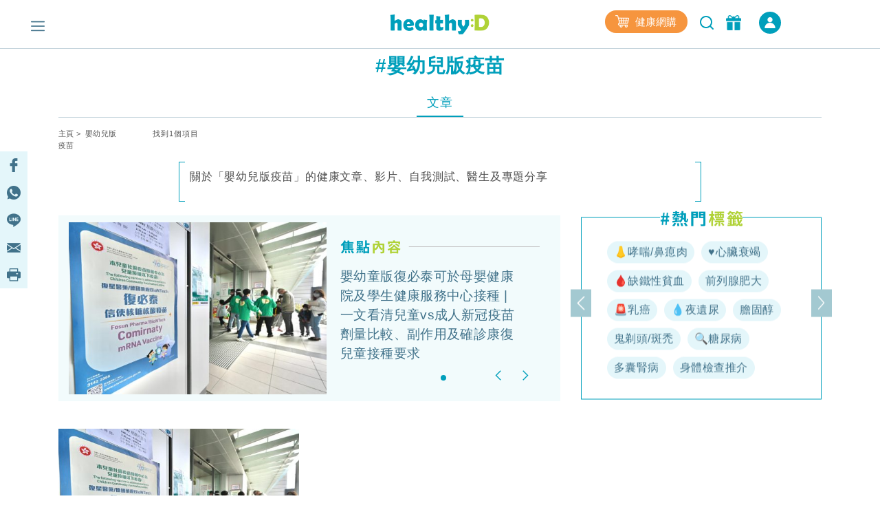

--- FILE ---
content_type: text/html; charset=UTF-8
request_url: https://www.healthyd.com/tag/%E5%AC%B0%E5%B9%BC%E5%85%92%E7%89%88%E7%96%AB%E8%8B%97/article
body_size: 16018
content:
<!DOCTYPE html>
<html xmlns="http://www.w3.org/1999/xhtml" lang="zh">
<head>
	<meta http-equiv="content-type" content="text/html; charset=utf-8" />
	<meta name="viewport" content="width=device-width, initial-scale=1, user-scalable=yes">
	<title>嬰幼兒版疫苗 - 標籤 | healthyD.com</title>
	<meta name="description" content="關於「嬰幼兒版疫苗」的健康文章、影片、自我測試、醫生及專題分享" />
	<meta name="keywords" content="運動,食譜,健康,心臟病,心血管疾病,傳染病,慢性病,婦科疾病,抑鬱症,疾病,免疫力,體重管理,精神疾病,營養,醫療新聞,疾病預防,保健養生,情緒健康,醫生,專科,中醫,營養飲食,輔助治療" />
	<meta name="csrf-token" content="bQBwzUL9bXhUp1JgOQrV8ad9sBaiK3IrCYDOISXT" />

	<meta name="author" content="healthyD, support@healthyd.com" />
	<meta name="publisher" content="healthyD" />

	<meta http-equiv="content-language" content="zh-CHT" />
	<meta http-equiv="X-UA-Compatible" content="IE=9" />

	<meta property="og:title" content="嬰幼兒版疫苗 - 標籤 | healthyD.com" />
	<meta property="og:description" content="關於「嬰幼兒版疫苗」的健康文章、影片、自我測試、醫生及專題分享" />
	<meta property="og:site_name" content="healthyD" />
	<meta property="og:image" content="https://www.healthyd.com/assets/images/common/fb_no-img_logo.jpg" />
	<meta property="og:type" content="website" />
	<meta property="og:url" content="https://www.healthyd.com/tag/%E5%AC%B0%E5%B9%BC%E5%85%92%E7%89%88%E7%96%AB%E8%8B%97/article" />
	<meta property="og:locale" content="zh_HK" />

	<meta name="twitter:card" content="summary_large_image" />
	<meta name="twitter:title" content="嬰幼兒版疫苗 - 標籤 | healthyD.com" />
	<meta name="twitter:description" content="關於「嬰幼兒版疫苗」的健康文章、影片、自我測試、醫生及專題分享" />
	<meta name="twitter:url" content="https://www.healthyd.com/tag/%E5%AC%B0%E5%B9%BC%E5%85%92%E7%89%88%E7%96%AB%E8%8B%97/article" />
	<meta name="twitter:site" content="@Healthy_D" />
	<meta name="twitter:image" content="https://www.healthyd.com/assets/images/common/fb_no-img_logo.jpg" />
	<meta name="twitter:creator" content="@Healthy_D" />

	
		 <meta property="fb:pages" content="149219128466319" /> 
								
	<link rel="shortcut icon" href="/favicon.ico" />

	<link rel="canonical" href="https://www.healthyd.com/tag/%E5%AC%B0%E5%B9%BC%E5%85%92%E7%89%88%E7%96%AB%E8%8B%97/article" />
	<link rel="apple-touch-icon" sizes="114x114" href="https://www.healthyd.com/assets/images/common/editor.png"/>
	<link rel="apple-touch-icon" sizes="72x72" href="https://www.healthyd.com/assets/images/common/editor.png" />
	<meta name="theme-color" content="#009FBC">
	<link rel="manifest" href="/manifest.json" />
	<style>
		.innerpage_article_content table { width: 100%; }
		.innerpage_article_content img { max-width: 100%; }
	</style>

	<!-- covered css -->
	<link rel="preload" as="style" onload="this.onload=null;this.rel='stylesheet'"
		href="/assets/css/general/covered.css" >

	
	
					<link rel="stylesheet" href="https://www.healthyd.com/assets/css/common/bootstrap.min.css?ts=1769774948?ts=1769774948" media="print" onload="this.media='all'">
				<noscript><link rel="stylesheet" href="https://www.healthyd.com/assets/css/common/bootstrap.min.css?ts=1769774948"></noscript>
								<link rel="stylesheet" href="https://www.healthyd.com/assets/css/general/style.css?ts=1769774948?ts=1769774948" media="print" onload="this.media='all'">
				<noscript><link rel="stylesheet" href="https://www.healthyd.com/assets/css/general/style.css?ts=1769774948"></noscript>
								<link rel="stylesheet" href="https://www.healthyd.com/assets/css/common/common.css?ts=1769774948?ts=1769774948" media="print" onload="this.media='all'">
				<noscript><link rel="stylesheet" href="https://www.healthyd.com/assets/css/common/common.css?ts=1769774948"></noscript>
								<link rel="stylesheet" href="https://www.healthyd.com/assets/css/common/tv.css?ts=1769774948?ts=1769774948" media="print" onload="this.media='all'">
				<noscript><link rel="stylesheet" href="https://www.healthyd.com/assets/css/common/tv.css?ts=1769774948"></noscript>
								<link rel="stylesheet" href="https://www.healthyd.com/assets/css/common/quiz.css?ts=1769774948?ts=1769774948" media="print" onload="this.media='all'">
				<noscript><link rel="stylesheet" href="https://www.healthyd.com/assets/css/common/quiz.css?ts=1769774948"></noscript>
								<link rel="stylesheet" href="https://www.healthyd.com/assets/css/common/custom_page.css?ts=1769774948?ts=1769774948" media="print" onload="this.media='all'">
				<noscript><link rel="stylesheet" href="https://www.healthyd.com/assets/css/common/custom_page.css?ts=1769774948"></noscript>
								<link rel="stylesheet" href="https://www.healthyd.com/assets/css/common/login.css?ts=1769774948?ts=1769774948" media="print" onload="this.media='all'">
				<noscript><link rel="stylesheet" href="https://www.healthyd.com/assets/css/common/login.css?ts=1769774948"></noscript>
								<link rel="stylesheet" href="https://www.healthyd.com/assets/css/common/slick.css?ts=1769774948?ts=1769774948" media="print" onload="this.media='all'">
				<noscript><link rel="stylesheet" href="https://www.healthyd.com/assets/css/common/slick.css?ts=1769774948"></noscript>
								<link rel="stylesheet" href="https://www.healthyd.com/assets/css/common/slick-theme.css?ts=1769774948?ts=1769774948" media="print" onload="this.media='all'">
				<noscript><link rel="stylesheet" href="https://www.healthyd.com/assets/css/common/slick-theme.css?ts=1769774948"></noscript>
								<link rel="stylesheet" href="https://www.healthyd.com/assets/css/general/lightslider.css?ts=1769774948?ts=1769774948" media="print" onload="this.media='all'">
				<noscript><link rel="stylesheet" href="https://www.healthyd.com/assets/css/general/lightslider.css?ts=1769774948"></noscript>
								<link rel="stylesheet" href="https://www.healthyd.com/assets/css/general/owl.carousel.min.css?ts=1769774948?ts=1769774948" media="print" onload="this.media='all'">
				<noscript><link rel="stylesheet" href="https://www.healthyd.com/assets/css/general/owl.carousel.min.css?ts=1769774948"></noscript>
								<link rel="stylesheet" href="https://www.healthyd.com/assets/css/general/owl.theme.default.min.css?ts=1769774948?ts=1769774948" media="print" onload="this.media='all'">
				<noscript><link rel="stylesheet" href="https://www.healthyd.com/assets/css/general/owl.theme.default.min.css?ts=1769774948"></noscript>
								<link rel="stylesheet" href="https://www.healthyd.com/assets/css/general/article_recommend.css?ts=.1769774948?ts=1769774948" media="print" onload="this.media='all'">
				<noscript><link rel="stylesheet" href="https://www.healthyd.com/assets/css/general/article_recommend.css?ts=.1769774948"></noscript>
							<link rel="stylesheet" href="https://cdnjs.cloudflare.com/ajax/libs/font-awesome/5.15.4/css/all.min.css" media="print" onload="this.media='all'">
				<link rel="preload" as="script" href="https://www.googletagmanager.com/gtag/js?id=GTM-KK2JL56">
	<link rel="preconnect" href="https://www.googletagmanager.com/" >
	<link rel="preconnect" href="https://www.clarity.ms/" >
	<link rel="preconnect" href="https://www.facebook.net/" >
	<link rel="dns-prefetch" href="https://www.googletagmanager.com/" >
	<link rel="dns-prefetch" href="https://www.clarity.ms/" >
	<link rel="dns-prefetch" href="https://www.facebook.net/" >

	<!--
	<link rel="stylesheet" href="https://www.healthyd.com/assets/css/all.common.desktop.build.css?ts=1769774948" media="print" onload="this.media='all'">
	<noscript><link rel="stylesheet" href="https://www.healthyd.com/assets/css/all.common.desktop.build.css?ts=1769774948"></noscript>
	-->
	<script>dataLayer = window.dataLayer || [];</script>

	<!-- Google Tag Manager -->
	<script>(function(w,d,s,l,i){w[l]=w[l]||[];w[l].push({'gtm.start':
	new Date().getTime(),event:'gtm.js'});var f=d.getElementsByTagName(s)[0],
	j=d.createElement(s),dl=l!='dataLayer'?'&l='+l:'';j.async=true;j.src=
	'https://www.googletagmanager.com/gtm.js?id='+i+dl;f.parentNode.insertBefore(j,f);
	})(window,document,'script','dataLayer','GTM-KK2JL56');</script>
	<!-- End Google Tag Manager -->

	<script async src="https://securepubads.g.doubleclick.net/tag/js/gpt.js"></script>
	<script>window.googletag = window.googletag || {cmd: []};</script>
	<script type='text/javascript'>
		googletag.cmd.push(function() {
			googletag.pubads().setTargeting('url_host', 'www.healthyd.com');
		});
	</script>

	
	<script>var adSlots = [];</script>

	<style>
		@media only screen and (max-device-width: 640px) {
			iframe[src*="youtube.com"]{
				max-width:100%;
				height: 250px;
			}
		}
	</style>
	
	<link rel="stylesheet" href="https://cdn.jsdelivr.net/npm/swiper@10/swiper-bundle.min.css" />
	<script src="https://cdn.jsdelivr.net/npm/swiper@10/swiper-bundle.min.js"></script>
	<script>
		!function(){var i="analytics",analytics=window[i]=window[i]||[];if(!analytics.initialize)if(analytics.invoked)window.console&&console.error&&console.error("Segment snippet included twice.");else{analytics.invoked=!0;analytics.methods=["trackSubmit","trackClick","trackLink","trackForm","pageview","identify","reset","group","track","ready","alias","debug","page","screen","once","off","on","addSourceMiddleware","addIntegrationMiddleware","setAnonymousId","addDestinationMiddleware","register"];analytics.factory=function(e){return function(){if(window[i].initialized)return window[i][e].apply(window[i],arguments);var n=Array.prototype.slice.call(arguments);if(["track","screen","alias","group","page","identify"].indexOf(e)>-1){var c=document.querySelector("link[rel='canonical']");n.push({__t:"bpc",c:c&&c.getAttribute("href")||void 0,p:location.pathname,u:location.href,s:location.search,t:document.title,r:document.referrer})}n.unshift(e);analytics.push(n);return analytics}};for(var n=0;n<analytics.methods.length;n++){var key=analytics.methods[n];analytics[key]=analytics.factory(key)}analytics.load=function(key,n){var t=document.createElement("script");t.type="text/javascript";t.async=!0;t.setAttribute("data-global-segment-analytics-key",i);t.src="https://cdn.segment.com/analytics.js/v1/" + key + "/analytics.min.js";var r=document.getElementsByTagName("script")[0];r.parentNode.insertBefore(t,r);analytics._loadOptions=n};analytics._writeKey="wBI4ZMSTcQPiN8MqEe27UH4GOxpVgLkx";analytics.SNIPPET_VERSION="5.2.0";
			analytics.load("wBI4ZMSTcQPiN8MqEe27UH4GOxpVgLkx");
			analytics.ready(() => {
			    esdSSOCDP.init();
			  });

		}}();
	</script>

	<script src="https://sso.esdlife.com/_js/esdsso.js"></script>
	<script src="https://sso.esdlife.com/_js/esdsso-cdp.js"></script>
	<script>const ESDSSO_WRITEKEY = "nL2DFuisnMsFJAD49rXNKi7oWkTUqj26";</script>

	<script>
		const DEFAULT_THUMBNAIL = "https://www.healthyd.com/assets/images/common/adv-no-img_logo.jpg";

		window.InsiderQueue = window.InsiderQueue || [];
		const APP_URL = "https://www.healthyd.com";
		const INSIDER_PARTNER_NAME = "esdhealthyd";
		const INSIDER_PARTNER_ID = "10011558";
		const INSIDER_SRC_URL = `https://${INSIDER_PARTNER_NAME}.api.useinsider.com/ins.js?id=${INSIDER_PARTNER_ID}`;
	</script>
	<script sync src="https://esdhealthyd.api.useinsider.com/ins.js?id=10011558"></script>
	<script src="/assets/js/common/sso_login.js?ts=1769774948"></script>

			<script>const IS_PREVIEW = false;</script>
	
	</head>
<body class="desktop" id="body-top">

    <link rel="stylesheet" href="https://cdnjs.cloudflare.com/ajax/libs/font-awesome/5.15.4/css/all.min.css" media="print" onload="this.media='all'">
    <link rel="stylesheet" href="/assets/css/common/search_result.css" media="print" onload="this.media='all'">
    <link rel="stylesheet" href="/assets/css/common/sso_login.css" media="print" onload="this.media='all'">
	<input id="aas_keywords" value="" type="hidden">

	<!-- Google Tag Manager (noscript) -->
	<noscript><iframe src="https://www.googletagmanager.com/ns.html?id=GTM-KK2JL56" height="0" width="0" style="display:none;visibility:hidden"></iframe></noscript>
	<!-- End Google Tag Manager (noscript) -->

	<header class="fixed-top ">
		    <style>
        .sns_icon_list a.sns_icon_item {
            display: inline-block;
            width: 25px;
            height: 25px;
            margin-right: 5px;
        }

        .header-nav .header-right {
            margin-top: 0
        }

        .right-btn {
            height: 32px;
        }

        .right-btn a {
            color: #2596BE;
        }

        .navbar-member {
            background: #009FBB;
            border-radius: 30px;
            font-style: normal;
            font-weight: 400;
            font-size: 14px;
            line-height: 22px !important;
            letter-spacing: .03em;
            text-align: center;
            color: #fff;
            height: 32px;
            width: 136px;
            margin-left: 16px;
            display: inline-flex;
            align-items: center;
            justify-content: center;
            cursor: pointer;
            color: #fff !important;
            vertical-align: middle;
        }

        .navbar-member {
            color: #fff !important;
        }

        .login-in-nav {
            background: #2596BE;
            border-radius: 50%;
            text-align: center;
            color: #fff;
            height: 32px;
            width: 32px;
            margin-left: 16px;
        }

        .wrapping-login-btn {
            padding: 0 0 0 0;
        }

        .login {
            padding: 0px 0px 0px 0px;
            margin: 0px 0px 0px 50px !important;
            height: 60px !important;
        }

        .xxl-row {
            clear: both;
            display: inline-block;
            overflow: visible;
            white-space: nowrap;
        }

        .xxl-right-btns .right-btn a:first-of-type {
            display: inline-block;
            vertical-align: middle;
        }

        .header-nav .member-btn,
        .header-nav .search-btn {
            vertical-align: middle;
        }

        .xxl-right-btns .xxl-row .searchbar form {
            position: relative;
        }

        #keyword {
            max-width: 160px;
        }

        .xxl-right-btns .xxl-row .right-btn {
            margin-left: 12px;
        }
    </style>

    <div class="container" id="top-level1">
        <div class="header-nav">
            <div class="row">
                <div class="col-5 text-center">

                    <div class="navbar-nav marL_init" style="margin: 0; padding: 0;">
                        <span class="hamburger" id="ham">
                            <img class="lazy_img" alt="Menu" src="/assets/images/general/icon_menu.png"
                                width="20" height="20" loading="lazy">
                        </span>

                    </div>
                </div>

                <div class="col-2">
                    <div class="logo text-center"><a href="https://www.healthyd.com"><img
                                src="/assets/images/general/healthyD_logo.png" alt="healthyD" width="148"></a></div>
                </div>

                <div id="small-buttons-div" class="d-block d-xl-none col-5 text-center">
                    <div class="sns_icon_list header-right">
                        <a class="header-rightbar-btn-eshop" title="健康網購"
                            href="https://health.esdlife.com/shop/hk/?utm_source=esdhealthyd&amp;utm_medium=affiliate&amp;utm_campaign=healthyd_affiliate_homepage_topnav&amp;utm_content=202508" target="_blank">
                            <img src="/assets/images/general/eshop.png" width="20" height="18" alt="健康網購" />
                            健康網購
                        </a>
                    
                        <div id="small-right-btn" class="right-btn" style="display:inline-block;vertical-align: middle;">
                            <button class="search-btn" onclick="location.href='https://www.healthyd.com/search/index'">
                                <img src="https://www.healthyd.com/assets/images/common/empty_square.png" class="lazy-vanilla"
                                    alt="搜尋" data-src="/assets/images/general/icon_search_nav_bar.png"
                                    width="24" height="24" loading="lazy">
                            </button>
                            <a title="優惠" href="https://www.healthyd.com/articles/giveaway">
                                <button class="member-btn">
                                    <img src="https://www.healthyd.com/assets/images/common/empty_square.png" class="lazy-vanilla"
                                        alt="優惠" data-src="/assets/images/general/icon-member.png" width="22"
                                        height="22">
                                </button>
                            </a>
                            <a id="small_right_btns_login" class="navbar-member common_login" style="display: inline-flex;width:32px">
	<img src="/assets/images/general/icon_login_white.png" width="16" height="16" title="立即成為會員" alt="立即成為會員" style="margin:0px"/>
</a>                        </div>
                    </div>
                </div>


                <div class="xl-right-btns col-5 text-center">
                    <div class="sns_icon_list header-right">
                        <a class="header-rightbar-btn-eshop" title="健康網購"
                            href="https://health.esdlife.com/shop/hk/?utm_source=esdhealthyd&amp;utm_medium=affiliate&amp;utm_campaign=healthyd_affiliate_homepage_topnav&amp;utm_content=202508" target="_blank">
                            <img src="/assets/images/general/eshop.png" width="20" height="18" alt="健康網購" />
                            健康網購
                        </a>
                    
                        <button class="search-btn" onclick="location.href='https://www.healthyd.com/search/index'">
                            <img src="https://www.healthyd.com/assets/images/common/empty_square.png" class="lazy-vanilla"
                                alt="搜尋" data-src="/assets/images/general/icon_search_nav_bar.png"
                                width="24" height="24" loading="lazy">
                        </button>
                        <a title="優惠" href="https://www.healthyd.com/articles/giveaway">
                            <button class="member-btn">
                                <img src="https://www.healthyd.com/assets/images/common/empty_square.png" class="lazy-vanilla"
                                    alt="優惠" data-src="/assets/images/general/icon-member.png" width="22"
                                    height="22">
                            </button>
                        </a>

                        <a id="xl_right_btns_login" class="navbar-member common_login" style="display: inline-flex;width:32px">
	<img src="/assets/images/general/icon_login_white.png" width="16" height="16" title="立即成為會員" alt="立即成為會員" style="margin:0px"/>
</a>                    </div>
                </div>

                <div class="xxl-right-btns col-5 text-right" styles="display: inline-block;">
                    <div class="xxl-row sns_icon_list">
                        <a class="header-rightbar-btn-eshop" title="健康網購"
                            href="https://health.esdlife.com/shop/hk/?utm_source=esdhealthyd&amp;utm_medium=affiliate&amp;utm_campaign=healthyd_affiliate_homepage_topnav&amp;utm_content=202508" target="_blank">
                            <img src="/assets/images/general/eshop.png" width="20" height="18" alt="健康網購" />
                            健康網購
                        </a>

                        <div class="searchbar">
                            <form method="GET" action="https://www.healthyd.com/search">
                                <input type="text" name="q" id="keyword" placeholder="搜尋">
                                <button type="submit" class="searchButton"> <img class="fullwidth lazy_img"
                                        alt="搜尋" src="/assets/images/general/icon_search_nav_bar.png"
                                        style="width: 20px;"> </button>
                            </form>
                        </div>

                        <div class="right-btn" style="display:inline-block;vertical-align: middle;">
                            <a title="優惠" href="https://www.healthyd.com/articles/giveaway">
                                <button class="member-btn" style=" margin-top: -6px;">
                                    <img src="https://www.healthyd.com/assets/images/common/empty_square.png" class="lazy-vanilla"
                                        alt="優惠" data-src="/assets/images/general/icon-member.png"
                                        width="22" height="22">
                                </button>
                            </a>
                            <a id="xxl_right_btns_login" class="navbar-member common_login" style="display: inline-flex;width:32px">
	<img src="/assets/images/general/icon_login_white.png" width="16" height="16" title="立即成為會員" alt="立即成為會員" style="margin:0px"/>
</a>                        </div>
                    </div>
                </div>
            </div>
        </div>
    </div>
	</header>

		
	<main class="tag-page">
		
<style>
	.meta-description{
		background-image: linear-gradient(#009fbb, #009fbb),
							linear-gradient(#009fbb, #009fbb),
							linear-gradient(#009fbb, #009fbb),
							linear-gradient(#009fbb, #009fbb);

		background-repeat: no-repeat;
		background-size: 8px 1px;
		background-position: top left, top right, bottom left, bottom right;

		border: solid #009fbb;
		border-width: 0 1px;
		padding-top: 10px;
		margin-bottom: 10px;
	}
	.description-text{
		font-style: normal;
		font-weight: 400;
		font-size: 16px;
		line-height: 24px;
		letter-spacing: 0.05em;
	}

	.tag-pill {
		background:#E4F6FA;
		border-radius:30px;
		font-style:normal;
		font-weight:400;
		font-size:16px;
		line-height:24px!important;
		letter-spacing:.03em;
		text-align:center;
		height:32px;
		margin: 5px 3px 5px;
		padding-left:10px;
		padding-right:10px;
		display:inline-flex;
		align-items:center;
		justify-content:center;
		cursor:pointer;
		color:#41728A !important;
		vertical-align: middle;
	}

	.featured-article_title {
		color:#41728A;
		font-size:19px;
		line-height:28px;
		font-weight: 500;
		overflow: hidden;
		text-overflow: ellipsis;
		display: -webkit-box;
		-webkit-line-clamp: 5;
		-webkit-box-orient: vertical;
	}

	.featured-image {
        width: 375px;
        height: 250px;
		object-fit: contain;
    }

    .featured-img-div {
        padding-left: 30px !important;
    }

    .featured-details-div {
        margin-left: 75px !important;
    }

	.qa-cat-name {
		display: flex;
		align-items: center;
		color:#000000;
		font-size:21px;
		line-height:31px;
	}

	.qa-cat-name::after {
		content: '';
		flex: 1;
		margin-left: 1rem;
		height: 1px;
		background-color: #009FBB;
	}

	.qa-question-box {
		background: #E4F6FA;
		box-shadow: inset 0px -2px 0px rgba(0, 159, 187, 0.2);
		border-radius: 20px;
		margin: -2px !important;
		padding:15px 0 15px !important;
	}

	.qa-box {
		box-sizing: border-box;
		background: #FFFFFF;
		border: 2px solid #E4F6FA;
		border-radius: 20px;
	}

	.qa-ans-row {
		margin: 0px !important;
		padding:15px 0 15px !important;
	}

	.qa-question-text {
		color:#000000;
		font-size:18px;
		line-height:34px;
		text-align: justify;
	}

	.qa-answer-text {
		color:#000000;
		font-size:18px;
		line-height:26px;
		text-align: justify;
	}

	.qa-text {
		color:#009FBB;
		font-size:28px;
		line-height:34px;
		padding-left: 30px !important;
	}

	.reference-box {
		border: 2px solid #E4F6FA;
		box-shadow: inset 0px -2px 0px rgba(0, 159, 187, 0.2);
		border-radius: 20px;
		margin: -2px !important;
		padding:15px 0 15px !important;
	}

	.cat_hottag_base{
		position:absolute;
		width:100%;
		height:100%;
		left:0;
		right:0;
		border:1px solid #009FBB;
		top:20px;
	}

	.hottag_content{
		opacity: 0;
		transition: opacity 0.3s, visibility 0.3s;
	}

	.featured_Indicators {
		left: 450px !important;
	}

	.hottag_wrapper {
        height: 265px !important;
        margin-top: -10px !important;
    }

	.banner_img {
		background-size: contain !important;
		padding-top: 20.83%;
		margin: 5% 0 0 !important;
	}

	.article_title {
		overflow: hidden;
		text-overflow: ellipsis;
		display: -webkit-box;
		-webkit-line-clamp: 2;
		-webkit-box-orient: vertical;
	}

	@media screen and (max-width:1199px){
		.featured-image {
			margin-top: 20px;
			width: 300px !important;
			height: 200px !important;
		}
		.featured_Indicators {
			left: 375px !important;
		}
	}

	@media screen and (max-width:991px){
		.hottag_wrapper {
			margin-top: 10px !important;
		}
	}

	@media screen and (max-width:767px){
		.featured-image {
			margin-top: 30px;
			width: 270px !important;
			height: 180px !important;
		}
		.featured_Indicators {
			left: 280px !important;
			margin-bottom: -7px !important;
		}
	}

	@media screen and (min-width:991px){
		.hottag_wrapper {
			position: relative;
			top: 50%;
			-webkit-transform: translateY(-50%);
			-ms-transform: translateY(-50%);
			transform: translateY(-50%);
		}
	}
</style>

	<div class="container">
		<div id="tag_billboard" class="google_ad billboard">
			<script>
    // console.group("[ad_native] Billboard Ad");
    var adSlots = adSlots || [];

    var div_ID = 'tag_billboard';
    var device_type = 'desktop';
    var sponsorName = "";
    var current_tag = "嬰幼兒版疫苗";
    var search_string = "";
    var billboard_slotname = "healthyd_tag_billboard";
    var url_slug = decodeURI(window.location.pathname.split('/')[window.location.pathname.split('/').length - 1]);
    var matched_keywords_pos = [];
    var matched_keywords_neg = [];
    var billboardAdslot = billboardAdslot || [];

    // console.log({
    //     div_ID,
    //     device_type,
    //     sponsorName,
    //     search_string,
    //     billboard_slotname,
    //     url_slug,
    //     matched_keywords_pos,
    //     matched_keywords_neg,
    //     billboardAdslot,
    // });

    (function( div_ID, sponsorName, url_slug, current_tag, search_string, matched_keywords_pos, matched_keywords_neg ){
        googletag.cmd.push(function() {

            // console.group("[ad_billboard] Create Ad Slot");

            
            googletag.pubads().collapseEmptyDivs();

            
            googletag.pubads().enableLazyLoad();

            const domain_host = window.location.hostname;
            const _slot = googletag.defineOutOfPageSlot('/194146008/' + billboard_slotname, div_ID)
                .setTargeting('sponsor_page', sponsorName || url_slug)
                .setTargeting('url_host', domain_host)
                .addService(googletag.pubads());

            if(search_string !== '') {
                _slot.setTargeting('search', search_string);
            }

            if(current_tag !== '') {
                _slot.setTargeting('tag', current_tag);
            }

            if(matched_keywords_pos.length > 0){
                _slot.setTargeting('keywords', matched_keywords_pos)
            }

            if(matched_keywords_neg.length > 0){
                _slot.setTargeting('negative_keywords', matched_keywords_neg)
            }

            // console.log({
            //     billboard_slotname,
            //     sponsorName,
            //     url_slug,
            //     current_tag,
            //     search_string,
            //     matched_keywords_pos,
            //     matched_keywords_neg,
            //     domain_host,
            // });

            billboardAdslot.push({
                'divid': div_ID,
                'slot': _slot,
                'adUnit': billboard_slotname,
            });

            adSlots.push({
                'divid': div_ID,
                'slot': _slot,
                'adUnit': billboard_slotname
            });

            
            googletag.pubads().enableSingleRequest();

            
            googletag.pubads().disableInitialLoad();

            googletag.enableServices();

            // console.groupEnd();
        });
    })(div_ID, sponsorName, url_slug, current_tag, search_string, matched_keywords_pos, matched_keywords_neg);

    (function(div_ID){
        googletag.cmd.push(function(){
            // console.group("[ad_billboard] Display Ad Slot");
            // console.log("Start showing Ad: " + div_ID);
            // console.log({"billboard": billboardAdslot});

            for (i = 0; i < billboardAdslot.length; i++) {
                if (billboardAdslot[i].divid === div_ID) {
                    // console.info(billboardAdslot[i]);
                    googletag.display(billboardAdslot[i].divid);
                    googletag.pubads().refresh([billboardAdslot[i].slot]);
                    break;
                }
            }
            // console.groupEnd();
        });
    })(div_ID);

    (function(div_ID){
        googletag.cmd.push(function(){
            googletag.pubads().addEventListener('slotRenderEnded', function(event) {
                if (event.slot === billboardAdslot.find(s => s.divid === div_ID).slot) {
                    const container = document.getElementById(div_ID);
                    const iframe = document.querySelector(`#${div_ID} iframe`);

                    try{
                        const adHtml = event.slot.getHtml()
                        const [w, h] = adHtml.match(/data-ad-size="(\d+)x(\d+)"/)?.slice(1) || [970,250];

                        if(!container || !iframe || !adHtml){
                            console.log({
                                div_ID,
                                container,
                                iframe,
                                adHtml,
                            });
                            throw new Error("Missing container, iframe or adHtml");
                        }

                        // console.log({container, iframe, adHtml});
                        iframe.style.cssText = `width:${w}px !important;height:${h}px !important;`;
                        iframe.srcdoc = adHtml; // 強制重新解析
                    }catch(err){
                        console.log({
                            div_ID,
                            "ad_billboard": err,
                        });
                    }
                }
            });
        });
    })(div_ID);

    // console.groupEnd();
</script>		</div>

		
		<div class="searched-tag text-center">
			<h1>#嬰幼兒版疫苗</h1>
		</div>
		<ul class="nav search_result_tab tab-center" id="pills-tab" role="tablist">
							<li class="nav-item search-item">
					<a class="nav-link search-link-item active" _data-toggle="pill" _role="tab"
						href="https://www.healthyd.com/tag/%E5%AC%B0%E5%B9%BC%E5%85%92%E7%89%88%E7%96%AB%E8%8B%97/article" id="pills-article-tab"
						aria-controls="pills-article" aria-selected="true">文章</a>
				</li>
					</ul>
		<div class="bread_txt desktop tag tag_index">
			<div class="row">
				<div class="col text-left">
																		<a href="https://www.healthyd.com">主頁</a>&nbsp;&gt;&nbsp;
																								嬰幼兒版疫苗
															</div>
				<div class="col text-right">
					<span class="result_no">找到1個項目</span>
				</div>
			</div>
		</div>

					<div class="row">
				<div class="col-2"></div>
				<div class="col-8 text-left meta-description">
					<div class="description-text">
						關於「嬰幼兒版疫苗」的健康文章、影片、自我測試、醫生及專題分享
					</div>
					<br />
				</div>
				<div class="col-2"></div>
			</div>
		
		<div class="row" style="margin-bottom: 50px;">
							<div class="col-lg-8 col-12" style="margin-left: -30px; margin-right: 30px;">
					<div id="Featured_Indicators" class="carousel slide" data-ride="carousel" data-interval="false">
						<div class="border_base">
						</div>
						<ol class="carousel-indicators featured_Indicators">
																														<li data-target="#Featured_Indicators" data-slide-to="0" class="active"></li>
																											</ol>
						<div class="content carousel-inner featured-inner">
															<div class="carousel-item featured-item active">
									<div class="row" style="margin-left: 15px;margin-right: 15px;">
										<div class="col featured-img-div">
											<a href="/articles/covid19/%e5%ac%b0%e5%b9%bc%e7%ab%a5%e7%89%88%e5%be%a9%e5%bf%85%e6%b3%b0-%e5%8a%91%e9%87%8f-%e5%89%af%e4%bd%9c%e7%94%a8-%e7%a2%ba%e8%a8%ba%e5%ba%b7%e5%be%a9%e6%8e%a5%e7%a8%ae%e8%a6%81%e6%b1%82">
											<img class="featured-image" src="/uploads/media/2022/09/嬰幼童版復必泰-劑量-副作用-確診康復兒童接種要求3-520x346.jpg" alt="" />
											</a>
										</div>
										<div class="col featured-details-div">
											<div class="featured-details">
												<img src="/assets/images/common/featured-articles-title.png" alt="焦點內容" width="327"/>
												<a href="/articles/covid19/%e5%ac%b0%e5%b9%bc%e7%ab%a5%e7%89%88%e5%be%a9%e5%bf%85%e6%b3%b0-%e5%8a%91%e9%87%8f-%e5%89%af%e4%bd%9c%e7%94%a8-%e7%a2%ba%e8%a8%ba%e5%ba%b7%e5%be%a9%e6%8e%a5%e7%a8%ae%e8%a6%81%e6%b1%82"><p class="featured-article_title">嬰幼童版復必泰可於母嬰健康院及學生健康服務中心接種 | 一文看清兒童vs成人新冠疫苗劑量比較、副作用及確診康復兒童接種要求</p></a>
											</div>

										</div>

									</div>
								</div>
													</div>
						<a class="carousel-control-prev" href="#Featured_Indicators" role="button" data-slide="prev">
							<span class="carousel-control-prev-icon" aria-hidden="true"></span>
							<span class="sr-only">Previous</span>
						</a>
						<a class="carousel-control-next" href="#Featured_Indicators" role="button" data-slide="next">
							<span class="carousel-control-next-icon" aria-hidden="true"></span>
							<span class="sr-only">Next</span>
						</a>
					</div>
				</div>
				<div class="col-lg-4 col-12">
					<div class="hottag_wrapper">
						<img src="/assets/images/common/hottag_title.png" alt="熱門標籤" width="120" />
						<div class="cat_hottag_base"></div>
						<div class="hottag_content">
							<div class="container">
								<div id="Hottag_Indicators" class="carousel hottag_carousel slide" data-ride="carousel" data-interval="false">
									<a class="carousel-control-prev hottag-control-prev" href="#Hottag_Indicators" role="button" data-slide="prev">
										<span class="carousel-control-prev-icon hottag-control-prev-icon" aria-hidden="true"></span>
										<span class="sr-only">上一頁</span>
									</a>
									<div id="tag-inner" class="carousel-inner">
										<div class="tag-part carousel-item active">
			<div class="row">
				<div class="col">
																															<a class="tag-pill" href="/crs-nasal-polyps-severe-asthma/" class="tag" rel="noreferrer noopener">👃哮喘/鼻瘜肉</a>
																																												<a class="tag-pill" href="https://bit.ly/3dPtiNI" class="tag" rel="noreferrer noopener">♥️心臟衰竭</a>
																																												<a class="tag-pill" href="https://bit.ly/3USzrhS" class="tag" rel="noreferrer noopener">🩸缺鐵性貧血</a>
																																												<a class="tag-pill" href="https://bit.ly/3fvtwhJ" class="tag" rel="noreferrer noopener">前列腺肥大</a>
																																												<a class="tag-pill" href="https://f9ib.short.gy/pTp2oL" class="tag" rel="noreferrer noopener">🚨乳癌</a>
																																												<a class="tag-pill" href="/specials/%e5%b0%8f%e7%ab%a5%e5%81%a5%e5%ba%b7-%e5%a4%9c%e9%81%ba%e5%b0%bf-%e8%bf%91%e8%a6%96-%e5%85%92%e7%ab%a5%e6%bf%95%e7%96%b9-%e6%88%90%e5%9b%a0-%e7%89%b9%e5%be%b5-%e6%b2%bb%e7%99%82%e6%96%b9%e6%b3%95" class="tag" rel="noreferrer noopener">💧夜遺尿</a>
																																												<a class="tag-pill" href="https://shorturl.at/aAefT" class="tag" rel="noreferrer noopener">膽固醇</a>
																																												<a class="tag-pill" href="https://f9ib.short.gy/CrkTNx" class="tag" rel="noreferrer noopener">鬼剃頭/斑禿</a>
																																												<a class="tag-pill" href="/tag/%e7%b3%96%e5%b0%bf%e7%97%85/article" class="tag" rel="noreferrer noopener">🔍糖尿病</a>
																																												<a class="tag-pill" href="https://bit.ly/38uL7Dl" class="tag" rel="noreferrer noopener">多囊腎病</a>
																																												<a class="tag-pill" href="/articles/body/%E9%95%B7%E8%80%85%E8%BA%AB%E9%AB%94%E6%AA%A2%E6%9F%A5%E9%82%8A%E9%96%93%E5%A5%BD%EF%BC%9F-8%E9%96%93%E9%AB%94%E6%AA%A2%E4%B8%AD%E5%BF%83%E6%AF%94%E8%BC%83" class="tag" rel="noreferrer noopener">身體檢查推介</a>
																																												<a class="tag-pill" href="https://health.esdlife.com/shop/hk/search?clid=4&amp;utm_source=esdhealthyd&amp;utm_medium=affiliate&amp;utm_campaign=healthyd_affiliate_hottag_femalebodycheck&amp;utm_content=072024" class="tag" rel="noreferrer noopener">婦科檢查推介</a>
																																												<a class="tag-pill" href="https://health.esdlife.com/shop/hk/search?clid=5&amp;utm_source=esdhealthyd&amp;utm_medium=affiliate&amp;utm_campaign=healthyd_affiliate_hottag_malebodycheck&amp;utm_content=072024" class="tag" rel="noreferrer noopener">男士體檢推介</a>
																																												<a class="tag-pill" href="/tag/%e6%b5%81%e6%84%9f/article" class="tag" rel="noreferrer noopener">流感</a>
																																												<a class="tag-pill" href="/tag/%e5%a4%b1%e7%9c%a0/article" class="tag" rel="noreferrer noopener">失眠</a>
																																												<a class="tag-pill" href="/tag/%e6%b6%88%e5%a7%94%e6%9c%83/article" class="tag" rel="noreferrer noopener">消委會</a>
																																												<a class="tag-pill" href="/recipe" class="tag" rel="noreferrer noopener">保健食譜</a>
																																												<a class="tag-pill" href="/tag/%e6%bf%95%e7%96%b9/article" class="tag" rel="noreferrer noopener">濕疹</a>
																																												<a class="tag-pill" href="/tag/%e9%ab%98%e8%a1%80%e5%a3%93/article" class="tag" rel="noreferrer noopener">三高</a>
																																												<a class="tag-pill" href="https://health.esdlife.com/shop/hk/search?clid=160&amp;utm_source=esdhealthyd&amp;utm_medium=affiliate&amp;utm_campaign=healthyd_affiliate_homepagetag_chickenessence&amp;utm_content=102022" class="tag" rel="noreferrer noopener">病後調理</a>
																																												<a class="tag-pill" href="/tag/%e7%99%bd%e8%9d%95/article" class="tag" rel="noreferrer noopener">白蝕</a>
																																												<a class="tag-pill" href="/tag/%e6%83%85%e7%b7%92%e5%81%a5%e5%ba%b7/article" class="tag" rel="noreferrer noopener">情緒健康</a>
																																												<a class="tag-pill" href="/articles/body/%E7%9B%8A%E7%94%9F%E8%8F%8C%E5%8A%9F%E6%95%88%E5%A5%BD%E8%99%95-5%E5%A4%A7%E8%BF%B7%E6%80%9D-%E7%86%B1%E9%96%80%E5%93%81%E7%89%8C%E6%8E%A8%E8%96%A6-%E6%A3%AE%E4%B8%8B%E4%BB%81%E4%B8%B9-bioone" class="tag" rel="noreferrer noopener">益生菌</a>
																																												<a class="tag-pill" href="/tag/%e8%84%ab%e9%ab%ae/article" class="tag" rel="noreferrer noopener">脫髮</a>
																																												<a class="tag-pill" href="/experts/%e5%81%a5%e5%ba%b7-%e8%87%b3%e5%b0%9a-virtus-station" class="tag" rel="noreferrer noopener">育兒新知</a>
																																												<a class="tag-pill" href="/articles/bond/%e5%b8%b6%e9%9d%a2%e5%85%b7%e5%b0%8d%e4%ba%ba%e6%ad%a1%e7%ac%91%e8%83%8c%e4%ba%ba%e6%84%81-%e5%be%ae%e7%ac%91%e6%8a%91%e9%ac%b1%e7%97%876%e5%a4%a7%e7%89%b9%e5%be%b5" class="tag" rel="noreferrer noopener">抑鬱症</a>
																																												<a class="tag-pill" href="/tag/%e7%81%b0%e7%94%b2/article" class="tag" rel="noreferrer noopener">灰甲</a>
																																												<a class="tag-pill" href="/tag/%e8%aa%8d%e7%9f%a5%e9%9a%9c%e7%a4%99%e7%97%87/article" class="tag" rel="noreferrer noopener">認知障礙症</a>
																																												<a class="tag-pill" href="/tag/%e7%9c%bc%e4%b9%be/article" class="tag" rel="noreferrer noopener">眼乾</a>
																																												<a class="tag-pill" href="/tag/%e6%83%85%e7%b7%92%e7%97%85/article" class="tag" rel="noreferrer noopener">情緒病</a>
																																												<a class="tag-pill" href="/tag/%e8%82%ba%e7%99%8c/article" class="tag" rel="noreferrer noopener">肺癌</a>
																																												<a class="tag-pill" href="/tag/%e4%b8%ad%e9%86%ab/article" class="tag" rel="noreferrer noopener">中醫</a>
																																												<a class="tag-pill" href="/specials/%e8%87%aa%e9%a1%98%e9%86%ab%e4%bf%9d%e8%a8%88%e5%8a%83%e6%87%b6%e4%ba%ba%e5%8c%85-%e5%82%b3%e7%b5%b1%e9%86%ab%e7%99%82%e4%bf%9d%e9%9a%aavs%e8%87%aa%e9%a1%98%e9%86%ab%e4%bf%9d%e6%af%94%e8%bc%83" class="tag" rel="noreferrer noopener">自願醫保比較</a>
																																												<a class="tag-pill" href="/tag/%e9%9d%92%e5%85%89%e7%9c%bc/article" class="tag" rel="noreferrer noopener">青光眼</a>
																																												<a class="tag-pill" href="/tag/%e5%93%ae%e5%96%98/article" class="tag" rel="noreferrer noopener">哮喘</a>
																																												<a class="tag-pill" href="/tag/hpv/article" class="tag" rel="noreferrer noopener">HPV</a>
																																												<a class="tag-pill" href="/tag/%e8%ba%ab%e9%ab%94%e6%aa%a2%e6%9f%a5/article" class="tag" rel="noreferrer noopener">身體檢查</a>
																																												<a class="tag-pill" href="/tag/%e5%86%a0%e5%bf%83%e7%97%85/article" class="tag" rel="noreferrer noopener">冠心病</a>
																																												<a class="tag-pill" href="/tag/%e4%b8%89%e9%ab%98/article" class="tag" rel="noreferrer noopener">三高</a>
																																												<a class="tag-pill" href="/tag/%e5%a5%b3%e6%80%a7%e5%81%a5%e5%ba%b7/article" class="tag" rel="noreferrer noopener">女性健康</a>
																																												<a class="tag-pill" href="/tag/%e9%95%b7%e8%80%85%e5%81%a5%e5%ba%b7/article" class="tag" rel="noreferrer noopener">長者健康</a>
																																												<a class="tag-pill" href="/tag/%e5%81%a5%e5%ba%b7%e9%a3%b2%e9%a3%9f/article" class="tag" rel="noreferrer noopener">健康飲食</a>
																																												<a class="tag-pill" href="/tag/%e5%b9%bc%e5%85%92%e5%81%a5%e5%ba%b7/article" class="tag" rel="noreferrer noopener">幼兒健康</a>
																																												<a class="tag-pill" href="/tag/%e5%81%a5%e5%ba%b7%e6%94%bb%e9%98%b2/article" class="tag" rel="noreferrer noopener">健康攻防</a>
																																												<a class="tag-pill" href="/tag/rsv/article" class="tag" rel="noreferrer noopener">RSV</a>
																																												<a class="tag-pill" href="/tag/%e9%8a%80%e5%b1%91%e7%97%85/article" class="tag" rel="noreferrer noopener">銀屑病</a>
																																												<a class="tag-pill" href="/tag/%e9%a0%90%e9%98%b2%e7%96%ab%e8%8b%97/article" class="tag" rel="noreferrer noopener">預防疫苗</a>
																																												<a class="tag-pill" href="/tag/%e8%82%ba%e7%82%8e%e9%8f%88%e7%90%83%e8%8f%8c/article" class="tag" rel="noreferrer noopener">肺炎鏈球菌</a>
																																												<a class="tag-pill" href="/tag/%e6%9a%97%e7%98%a1/article" class="tag" rel="noreferrer noopener">暗瘡</a>
																																												<a class="tag-pill" href="/tag/%e6%8e%a7%e5%88%b6%e8%bf%91%e8%a6%96/article" class="tag" rel="noreferrer noopener">控制近視</a>
																																												<a class="tag-pill" href="/tag/%e9%98%b2%e7%99%8c/article" class="tag" rel="noreferrer noopener">防癌</a>
																																												<a class="tag-pill" href="/tag/%e4%b8%ad%e9%86%ab%e9%a3%9f%e7%99%82/article" class="tag" rel="noreferrer noopener">養生食療</a>
																																												<a class="tag-pill" href="/tag/%e9%a3%b2%e9%a3%9f%e7%87%9f%e9%a4%8a/article" class="tag" rel="noreferrer noopener">飲食營養</a>
																																												<a class="tag-pill" href="/tag/%e7%9d%a1%e7%9c%a0%e5%81%a5%e5%ba%b7/article" class="tag" rel="noreferrer noopener">睡眠健康</a>
																																												<a class="tag-pill" href="/tag/%e5%85%92%e7%ab%a5%e5%a2%9e%e9%ab%98/article" class="tag" rel="noreferrer noopener">兒童增高</a>
																																												<a class="tag-pill" href="/tag/%e9%80%80%e5%8c%96%e6%80%a7%e9%97%9c%e7%af%80%e7%82%8e/article" class="tag" rel="noreferrer noopener">退化性關節炎</a>
																						</div>
			</div>
		</div>
	
	<script>
		var initTagPart;
		var currentWidth = 0;

		function showTagList() {
			$('.hottag-control-prev').show();
			$('.hottag-control-next').show();
			var parentContainerHeight = $(".cat_hottag_base").offset().top+ $(".cat_hottag_base").height();
			var elementCount = $('.tag-pill').filter(function() {
				return ($(this).offset().top + $(this).height()) >= parentContainerHeight;
			}).length;

			currentWidth = $("body").width();

			var i = 0;

			if (elementCount <= 0) {
				$('.hottag-control-prev').hide();
				$('.hottag-control-next').hide();
				
				var arr = [], max = 0, $elements = $('.tag-pill');

				$elements.each(function() {
					arr.push($(this).offset().top + $(this).height());
				});

				max = Math.max.apply(null, arr);
			} else {
				
				while (elementCount > 0) {

					var cloned = $('.tag-part').eq(i).clone();

					$('.tag-part').eq(0).removeClass('active');
					$('.tag-part').eq(i).addClass('active');

					$('.tag-part').eq(i).find('.tag-pill').filter(function() {
						return ($(this).offset().top + $(this).height()) >= parentContainerHeight;
					}).hide();

					$('#tag-inner').append(cloned);
					$('.tag-part').eq(i).removeClass('active');
					$('.tag-part').eq(i+1).addClass('active');

					$('.tag-part').eq(i+1).find('.tag-pill').filter(function() {
						return ($(this).offset().top + $(this).height()) < parentContainerHeight;
					}).hide();

					elementCount = $('.tag-pill').filter(function() {
						return ($(this).offset().top + $(this).height()) >= parentContainerHeight;
					}).length;
					
					$('.tag-part').eq(i+1).removeClass('active');
					$('.tag-part').eq(0).addClass('active');

					i++;
				}
			}
		}

		window.onload = function(){
			initTagPart = $('.tag-part').eq(0).clone();
			showTagList();
			$('.hottag_content').css('opacity',1)
		}

		function resizeTagList(){
			var prevWidth = currentWidth;
			currentWidth = $("body").width();
			var currentPage = $('.tag-part').index($('#tag-inner').find('.active'));
			$('#tag-inner .tag-part').detach();
			$('#tag-inner').append(initTagPart);
			initTagPart = $('.tag-part').eq(0).clone();
			showTagList();
			$('.tag-part').eq(0).removeClass('active');
			if (currentPage >= $('.tag-part').length) {
				$('.tag-part').eq($('.tag-part').length-1).addClass('active');
			} else {
				$('.tag-part').eq(currentPage).addClass('active');
			}
		}

		var resizeTimer;
		window.onresize = function(){
			clearTimeout(resizeTimer);
			resizeTimer = setTimeout(resizeTagList, 100);
		};
	</script>									</div>
									<a class="carousel-control-next hottag-control-next" href="#Hottag_Indicators" role="button" data-slide="next">
										<span class="carousel-control-next-icon hottag-control-next-icon" aria-hidden="true"></span>
										<span class="sr-only">下一頁</span>
									</a>
								</div>
								<div class="row">
									<div class="col-12 text-center">
									</div>
								</div>
							</div>
						</div>
					</div>
				</div>
					</div>

		<div class="tab-content" id="pills-tabContent">
			<div class="tab-pane fade show active" id="pills-article" role="tabpanel" aria-labelledby="pills-article-tab">
				<div class="row" id="results" data-start="1" data-uri="https://www.healthyd.com/tag/%E5%AC%B0%E5%B9%BC%E5%85%92%E7%89%88%E7%96%AB%E8%8B%97/article">
																		<div class="col-lg-4 col-md-6">
																	<a href="/articles/covid19/%e5%ac%b0%e5%b9%bc%e7%ab%a5%e7%89%88%e5%be%a9%e5%bf%85%e6%b3%b0-%e5%8a%91%e9%87%8f-%e5%89%af%e4%bd%9c%e7%94%a8-%e7%a2%ba%e8%a8%ba%e5%ba%b7%e5%be%a9%e6%8e%a5%e7%a8%ae%e8%a6%81%e6%b1%82" id="tag-161747-covid19-%e5%ac%b0%e5%b9%bc%e7%ab%a5%e7%89%88%e5%be%a9%e5%bf%85%e6%b3%b0-%e5%8a%91%e9%87%8f-%e5%89%af%e4%bd%9c%e7%94%a8-%e7%a2%ba%e8%a8%ba%e5%ba%b7%e5%be%a9%e6%8e%a5%e7%a8%ae%e8%a6%81%e6%b1%82">
										<div class="articles">
											<div class="embed-responsive embed-responsive--healthyd-image-ratio">
												<div class="embed-responsive-item">
																											<img src="https://www.healthyd.com/uploads/media/2022/09/嬰幼童版復必泰-劑量-副作用-確診康復兒童接種要求3-520x346.jpg" loading="lazy" alt="嬰幼童版復必泰可於母嬰健康院及學生健康服務中心接種 | 一文看清兒童vs成人新冠疫苗劑量比較、副作用及確診康復兒童接種要求" class="fullwidth" style="min-height:230px"/>
																									</div>
											</div>
											<div class="article_txt">
												<p class="article_title" aria-hidden="true">嬰幼童版復必泰可於母嬰健康院及學生健康服務中心接種 | 一文看清兒童vs成人新冠疫苗劑量比較、副作用及確診康復兒童接種要求</p>
																								<a href="/articles/covid19" aria-label="分類">
													<p class="article_cat">新冠肺炎</p>
												</a>
																							</div>
										</div>
									</a>
															</div>
													<div class="col-lg-4 col-md-6">
																	<div class="banner content_banner" id="tag-index-banner-1">
										<script>
    var adSlots = adSlots || [];

    var _slot = null;

    var sponsorName = "";
    var url_slug = decodeURI(window.location.pathname.split('/')[window.location.pathname.split('/').length - 1]);
    var matched_keywords = [];
    googletag.cmd.push(function() {

        
        googletag.pubads().collapseEmptyDivs();

        
        googletag.pubads().enableLazyLoad();

        if (sponsorName != '') {
            // _slot = googletag.defineSlot('/194146008/Healthyd_Article_CB_300x250', [300, 250], 'tag-index-banner-1')
            _slot = googletag.defineSlot('/194146008/Healthyd_SponsoredArticle_CB_300x250', [300, 250],
                    'tag-index-banner-1')
                .setTargeting('sponsor_page', sponsorName)
                .setTargeting('keywords', matched_keywords)
                .addService(googletag.pubads());
        } else {
            _slot = googletag.defineSlot('/194146008/Healthyd_Article_CB_300x250', [300, 250], 'tag-index-banner-1')
                .setTargeting('sponsor_page', url_slug)
                .setTargeting('keywords', matched_keywords)
                .addService(googletag.pubads());
        }

        adSlots.push({
            'divid': 'tag-index-banner-1',
            'slot': _slot,
            'adUnit': 'Healthyd_Article_CB_300x250'
        });
        /*googletag.pubads().setTargeting('page_name', document.getElementsByTagName("h1")[0].innerText);*/
        
        googletag.pubads().enableSingleRequest();

        
        googletag.pubads().disableInitialLoad();

        googletag.enableServices();
    });

    googletag.cmd.push(function() {
        // console.log("Start showing Ad: tag-index-banner-1");
        // console.log({"adSlots[2]": adSlots});
        var _divID = 'tag-index-banner-1';

        for (i = 0; i < adSlots.length; i++) {
            if (adSlots[i].divid === _divID) {
                // console.log(adSlots[i]);

                googletag.display(adSlots[i].slot);

                                    var displayAd = true;
                
                // console.log({"displayAd": displayAd});
                if (displayAd) {
                    googletag.pubads().refresh([adSlots[i].slot]);
                }
                break;
            }
        }
    });
</script>
									</div>
															</div>
															</div>
				<div class="row">
					<div class="col-12 text-center loading">
						<img src="/assets/images/common/ajax-loader.gif" alt="Loading" width="40" height="40" />
					</div>
				</div>

											</div>
		</div>
	</div>
        <a href="#body-top" class="" id="back-to-top" aria-label="common.button.bat_to_top">
            <i class="fas fa-arrow-up"></i>
        </a>
	</main>

			<div class="sharing_bar d-none" id="sharing_bar">
		<a href="https://www.facebook.com/sharer/sharer.php?u=http://www.healthyd.com/tag/%E5%AC%B0%E5%B9%BC%E5%85%92%E7%89%88%E7%96%AB%E8%8B%97/article" class="facebook" target="_blank" rel="noopener noreferrer">
			<img class="lazy-vanilla" src="https://www.healthyd.com/assets/images/common/empty_square.png" alt="icon_facebook" data-src="/assets/images/general/sidebar_fb.png"/>
		</a>
		<a href="https://wa.me/?text=http://www.healthyd.com/tag/%E5%AC%B0%E5%B9%BC%E5%85%92%E7%89%88%E7%96%AB%E8%8B%97/article" class="whatsapp" target="_blank" rel="noopener noreferrer">
			<img class="lazy-vanilla" src="https://www.healthyd.com/assets/images/common/empty_square.png" alt="icon_whatsapp" data-src="/assets/images/general/sidebar_whatsapp.png"/>
		</a>
		<a href="https://line.me/R/msg/text/?嬰幼兒版疫苗 - 標籤 | healthyD.com%0D%0Ahttp://www.healthyd.com/tag/%E5%AC%B0%E5%B9%BC%E5%85%92%E7%89%88%E7%96%AB%E8%8B%97/article" class="line" target="_blank" rel="noopener noreferrer">
			<img class="lazy-vanilla" src="https://www.healthyd.com/assets/images/common/empty_square.png" alt="icon_line" data-src="/assets/images/general/sidebar_line.png"/>
		</a>
		<a href="mailto:?body=http://www.healthyd.com/tag/%E5%AC%B0%E5%B9%BC%E5%85%92%E7%89%88%E7%96%AB%E8%8B%97/article&subject=嬰幼兒版疫苗 - 標籤 | healthyD.com" class="mail" target="_blank" rel="noopener noreferrer">
			<img class="lazy-vanilla" src="https://www.healthyd.com/assets/images/common/empty_square.png" alt="icon_mail" data-src="/assets/images/general/sidebar_mail.png"/>
		</a>
		<a href="javascript:if(window.print)window.print()" class="print">
			<img class="lazy-vanilla" src="https://www.healthyd.com/assets/images/common/empty_square.png" alt="icon_print" data-src="/assets/images/general/sidebar_print.png"/>
		</a>
	</div>
	
	

	<footer class="d-none">
				<div id="footer">
						<div class="container text-center">
				<div class="row">
					<div class="col">
						<a href="https://www.facebook.com/healthyd/" target="_blank" rel="noopener noreferrer"><img src="/assets/images/general/icon_fb.png" alt="healthyD Facebook" class="sns_icon" width="25" height="25" loadingx="xlazy" /></a>
						<a href="https://www.instagram.com/healthyd_esdlife/" target="_blank" rel="noopener noreferrer"><img src="/assets/images/general/icon_ig.png" alt="healthyD Instagram" class="sns_icon" width="25" height="25" loadingx="xlazy" /></a>
						<a href="https://www.youtube.com/c/healthyDtv/" target="_blank" rel="noopener noreferrer"><img src="/assets/images/common/icon_youtube.png" alt="healthyD YouTube" class="sns_icon" width="25" height="25" loadingx="xlazy" /></a>
						<a href="https://twitter.com/healthy_d" target="_blank" rel="noopener noreferrer"><img src="/assets/images/common/icon_twitter.png" alt="healthyD Twitter" class="sns_icon" width="25" height="25" loadingx="xlazy" /></a>
						<p>重要聲明：生活易會員於本網站內所發表的全部內容為即時更新，因此生活易不會預先審查任何內容，並不會保證其準確性、完整性及質量。此外，會員所發表的全部內容均屬個人意見，並不代表生活易之言論及立場。如從而引起任何損失或法律糾紛，生活易概不負責。有關詳情請參閱生活易的免責聲明。</p>
					</div>
				</div>
			</div>
					</div>

		<div class="footer-copyright">
			<div class="container">
				<div class="row">
					<div class="col-5">
						<a href="https://corporate.esdlife.com/about-us/" target="_blank" rel="noreferrer noopener"><img src="/assets/images/general/ESDlife_logo.webp" class="esd_logo" alt="ESDlife" loadingx="xlazy" /></a>
					</div>
					<div class="col-7 text-right">
						<img src="/assets/images/general/caring_company_logo.webp" class="caring_logo" alt="20+ caring" />
						<img src="/assets/images/general/ckhh_logo.png" class="ckhh_logo" alt="長江和記實業成員" />
					</div>
				</div>
				<div class="row">
					<div class="footer-menu">
						<div class="col-12">
							生活易服務範圍 ：
																					<a class="footer" target="_blank" href="https://wedding.esdlife.com/" title="新婚" rel="noreferrer noopener">新婚</a>
														|
																					<a class="footer" target="_blank" href="https://anniversary.esdlife.com/" title="Anniversary" rel="noreferrer noopener">Anniversary</a>
														|
																					<a class="footer" target="_blank" href="https://family.esdlife.com/" title="家庭" rel="noreferrer noopener">家庭</a>
														|
																					<a class="footer" target="_blank" href="/" title="healthyD" rel="noreferrer noopener">healthyD</a>
														|
																					<a class="footer" target="_blank" href="https://health.esdlife.com/shop/hk/" title="健康網購" rel="noreferrer noopener">健康網購</a>
														|
																					<a class="footer" target="_blank" href="https://ds.esdlife.com/" title="Digital Solutions" rel="noreferrer noopener">Digital Solutions</a>
																											</div>
						<div class="col-12">
																					<a class="footer" target="_blank" href="https://www.esdlife.com/zh-hk/terms-and-conditions" title="使用條款" rel="noreferrer noopener">使用條款</a>
														|
																					<a class="footer" target="_blank" href="https://www.esdlife.com/zh-hk/privacy-policy" title="私隱聲明" rel="noreferrer noopener">私隱聲明</a>
														|
																					<a class="footer" target="_blank" href="https://www.esdlife.com/zh-hk/disclaimer" title="免責聲明" rel="noreferrer noopener">免責聲明</a>
														|
																					<a class="footer" target="" href="mailto:support@healthyd.com" title="聯絡我們" rel="noreferrer noopener">聯絡我們</a>
																											</div>
						<div class="col-12">© ESD Services Limited 2000-2026</div>
					</div>
				</div>
			</div>
		</div>
			</footer>

	<nav class="nav-drill bg-info" style="display:none;">
		<ul class="nav-items nav-level-1">
			<li class="d-block w-100">
				<div class="nav-memberbar">
					<div class="ham-logo"><a title="healthyD" href="https://www.healthyd.com">
						<img src="https://www.healthyd.com/assets/images/common/empty_square.png" data-src="/assets/images/general/healthyD_logo.png" alt="healthyD" class="logo lazy-vanilla" width="112" height="28" loadingx="xlazy"></a>
					</div>

					<div class="nav-search">
						<button id="back-search">
							<img src="https://www.healthyd.com/assets/images/common/empty_square.png" data-src="/assets/images/general/btn-back.png" alt="back" class="lazy-vanilla" width="16" height="16" loadingx="xlazy">
						</button>
						<form method="get" action="https://www.healthyd.com/search">
							<input name="q" type="text" class="input_search2" id="search2_q" value="" placeholder="搜尋" />
							<button type="submit" class="searchButton2">
								<img class="" alt="搜尋" src="/assets/images/general/icon_search.png" width="20" height="20" loadingx="xlazy"/>
							</button>
						</form>
					</div>

					<div class="ham-right">

						<a id="master-login" class="esdsso_login sidebar" title="登入" href="#">
    <button class="login-btn">
        <img src="https://www.healthyd.com/assets/images/common/empty_square.png" class="lazy-vanilla" alt="登入" data-src="/assets/images/general/navmenu_icon_login.png" width="20" height="20">
    </button>
</a>
						<a title="優惠" href="https://www.healthyd.com/articles/giveaway">
							<button class="member-btn">
								<img src="https://www.healthyd.com/assets/images/common/empty_square.png" class="lazy-vanilla" alt="優惠" data-src="/assets/images/general/icon-member-blue.png" width="20" height="20" loadingx="xlazy">
							</button>
						</a>
						<button class="search-btn2">
							<img src="https://www.healthyd.com/assets/images/common/empty_square.png" class="lazy-vanilla" alt="搜尋" data-src="/assets/images/general/icon_search.png" width="20" height="20" loadingx="xlazy">
						</button>
						
					</div>
					<div class="closeham" id="closeham">
						<img src="https://www.healthyd.com/assets/images/common/empty_square.png" class="lazy-vanilla" alt="close" data-src="/assets/images/general/btn_close.png" width="16" height="16" loadingx="xlazy">
					</div>
				</div>
			</li>

												<li class="nav-item">
				<a class="nav-link" title="醫學新知" href="/articles/news" target="">醫學新知</a>
			</li>
																		<li class="nav-item nav-expand">
				<a class="menu_cover menu_encyclopedia_cover" href="/articles/body" title="menu_encyclopedia_cover"></a>
				<a class="nav-link nav-expand-link no-action" href="#">
					生活百科
				</a>
				<ul class="nav-items nav-expand-content">
					<div class="nav-bigcat"><a href="/articles/body" style="color: inherit;">生活百科</a></div>
										<li class="nav-item">
						<a class="nav-link" title="女士專區" href="/articles/women" target="">
							女士專區
						</a>
					</li>
										<li class="nav-item">
						<a class="nav-link" title="防癌有法" href="/articles/cancer" target="">
							防癌有法
						</a>
					</li>
										<li class="nav-item">
						<a class="nav-link" title="懷孕育兒" href="/articles/parenting/" target="">
							懷孕育兒
						</a>
					</li>
										<li class="nav-item">
						<a class="nav-link" title="醫保教室" href="/articles/medical-healthcare" target="">
							醫保教室
						</a>
					</li>
										<li class="nav-item">
						<a class="nav-link" title="新冠肺炎" href="/articles/covid19" target="">
							新冠肺炎
						</a>
					</li>
									</ul>
			</li>
												<li class="nav-item">
				<a class="nav-link" title="情緒健康" href="/articles/bond" target="">情緒健康</a>
			</li>
																		<li class="nav-item nav-expand">
				<a class="menu_cover menu_encyclopedia_cover" href="/articles/sportsandfood" title="menu_encyclopedia_cover"></a>
				<a class="nav-link nav-expand-link no-action" href="#">
					運動食療
				</a>
				<ul class="nav-items nav-expand-content">
					<div class="nav-bigcat"><a href="/articles/sportsandfood" style="color: inherit;">運動食療</a></div>
										<li class="nav-item">
						<a class="nav-link" title="好煮意食譜" href="/recipe" target="">
							好煮意食譜
						</a>
					</li>
									</ul>
			</li>
															<li class="nav-item nav-expand">
				<a class="menu_cover menu_encyclopedia_cover" href="/quiz-list/" title="menu_encyclopedia_cover"></a>
				<a class="nav-link nav-expand-link no-action" href="#">
					自我測試
				</a>
				<ul class="nav-items nav-expand-content">
					<div class="nav-bigcat"><a href="/quiz-list/" style="color: inherit;">自我測試</a></div>
										<li class="nav-item">
						<a class="nav-link" title="抗炎系列" href="/quiz-list/quiz-covid19-health" target="">
							抗炎系列
						</a>
					</li>
										<li class="nav-item">
						<a class="nav-link" title="生理健康" href="/quiz-list/quiz-physical-health" target="">
							生理健康
						</a>
					</li>
										<li class="nav-item">
						<a class="nav-link" title="心理健康" href="/quiz-list/quiz-mental-health" target="">
							心理健康
						</a>
					</li>
										<li class="nav-item">
						<a class="nav-link" title="兩性關係" href="/quiz-list/quiz-loveandsex" target="">
							兩性關係
						</a>
					</li>
									</ul>
			</li>
															<li class="nav-item nav-expand">
				<a class="menu_cover menu_encyclopedia_cover" href="/experts/" title="menu_encyclopedia_cover"></a>
				<a class="nav-link nav-expand-link no-action" href="#">
					專家解碼
				</a>
				<ul class="nav-items nav-expand-content">
					<div class="nav-bigcat"><a href="/experts/" style="color: inherit;">專家解碼</a></div>
										<li class="nav-item">
						<a class="nav-link" title="人物專訪" href="/articles/interview" target="_self">
							人物專訪
						</a>
					</li>
									</ul>
			</li>
												<li class="nav-item">
				<a class="nav-link" title="TV" href="/tv" target="">TV</a>
			</li>
															<li class="nav-item">
				<a class="nav-link" title="專題" href="/specials" target="">專題</a>
			</li>
																		<li class="nav-item nav-expand">
				<a class="menu_cover menu_encyclopedia_cover" href="/custom" title="menu_encyclopedia_cover"></a>
				<a class="nav-link nav-expand-link no-action" href="#">
					自訂資訊
				</a>
				<ul class="nav-items nav-expand-content">
					<div class="nav-bigcat"><a href="/custom" style="color: inherit;">自訂資訊</a></div>
										<li class="nav-item">
						<a class="nav-link" title="我的資訊" href="/custom/myinfo" target="">
							我的資訊
						</a>
					</li>
									</ul>
			</li>
									
			<li class="nav-item">
				<a class="nav-link" href="https://health.esdlife.com/shop/hk/?utm_source=esdhealthyd&amp;utm_medium=affiliate&amp;utm_campaign=healthyd_affiliate_homepage_hamburgermenu&amp;utm_content=202508" target="_blank" rel="noopener noreferrer"><button class="navbar-eshop"><img src="/assets/images/general/eshop.png" loadingx="xlazy" width="20" height="18" loadingx="xlazy" alt="健康網購">健康網購</button></a>
			</li>
			<li class="nav-item">
				<a class="nav-link esdsso_logout" title="登出">登出</a>
			</li>
			<li class="d-block w-100">
				<div class="nav-media text-center">
					<div style="padding-bottom:10px; font-size: 14px;"><a href="/advertise-with-us" target="_blank" style=" color:#41728A">廣告合作</a></div>
					<a href="https://www.facebook.com/healthyd/" target="_blank" rel="noopener noreferrer">
						<img src="https://www.healthyd.com/assets/images/common/empty_square.png" data-src="/assets/images/general/icon_fb.png" alt="healthyD Facebook" class="sns_icon lazy-vanilla" width="25" height="25" loadingx="xlazy" />
					</a>
					<a href="https://www.instagram.com/healthyd_esdlife/" target="_blank" rel="noopener noreferrer">
						<img src="https://www.healthyd.com/assets/images/common/empty_square.png" data-src="/assets/images/general/icon_ig.png" alt="healthyD Instagram" width="25" height="25" class="sns_icon lazy-vanilla" loadingx="xlazy" />
					</a>
					<a href="https://www.youtube.com/c/healthyDtv/" target="_blank" rel="noopener noreferrer">
						<img src="https://www.healthyd.com/assets/images/common/empty_square.png" data-src="/assets/images/common/icon_youtube.png" alt="healthyD YouTube" class="sns_icon lazy-vanilla" width="25" height="25" loadingx="xlazy" />
					</a>
					<a href="https://twitter.com/healthy_d" target="_blank" rel="noopener noreferrer">
						<img src="https://www.healthyd.com/assets/images/common/empty_square.png" data-src="/assets/images/common/icon_twitter.png" alt="healthyD Twitter" class="sns_icon lazy-vanilla" width="25" height="25" loadingx="xlazy" />
					</a>
				</div>
			</li>
			<li class="d-block w-100">
				<div class="nav-channel text-center">
															<a title="ESDlife" href="https://www.esdlife.com" target="_blank" rel="noopener noreferrer">
												ESD<i>life</i>
											</a>
										<a title="新婚" href="https://wedding.esdlife.com" target="_blank" rel="noopener noreferrer">
												新婚
											</a>
										<a title="Anniversary" href="https://anniversary.esdlife.com" target="_blank" rel="noopener noreferrer">
												Anniversary
											</a>
										<a title="家庭" href="https://family.esdlife.com" target="_blank" rel="noopener noreferrer">
												家庭
											</a>
										<a title="健康網購" href="https://health.esdlife.com/shop/hk/?utm_source=esd&amp;utm_medium=affiliate&amp;utm_campaign=healthyd_affiliate_homepage_topnav&amp;utm_content=2020" target="_blank" rel="noopener noreferrer">
												健康網購
											</a>
														</div>
			</li>
		</ul>
	</nav>
	<div class="nav_mask_click" id="closeham2"></div>

	
	<script defer type="text/javascript" src="//campaign.esdlife.com/bs/_js/modernizr.js"></script>
	<script defer type="text/javascript" src="//campaign.esdlife.com/bs/_js/safeframes/src/js/lib/base.js"></script>
	<script defer type="text/javascript" src="//campaign.esdlife.com/bs/_js/safeframes/src/js/host/host.js"></script>
	<script defer type="text/javascript" src="//campaign.esdlife.com/bs/_js/safeframes/src/js/lib/boot.js"></script>
	<script defer type="text/javascript" src="//campaign.esdlife.com/bs/_js/handler-t.lib.js"></script>
	

	<!-- JS, Popper.js, and jQuery -->
	<script src="/assets/js/common/lib/jquery.min.js"></script>
	<script defer src="/assets/js/common/lib/jquery-ui.min.js"></script>
	<script defer src="/assets/js/common/lib/popper.min.js"></script>
	<script defer src="/assets/js/common/lib/bootstrap.min.js"></script>
	<script defer src="/assets/js/common/lib/intersection-observer.js"></script>
	<script defer src="/assets/js/common/lib/lazyload.min.js"></script>

	<!-- JS -->
	<script defer src="/assets/js/general/menu.js?ts=1769774948"></script>
	<script defer src="/assets/js/general/custom.js?ts=1769774948"></script>
	<script defer src="/assets/js/general/lightslider.js"></script>
	<script defer src="/assets/js/general/carousel.js"></script>
	<script defer src="/assets/js/general/owl.carousel.min.js"></script>
	<script defer src="/assets/js/general/scrolling.js?ts=1769774948"></script>
	<script defer src="/assets/js/common/slick.js"></script>
	<script defer src="/assets/js/common/common.js?ts=1769774948"></script>
	<script defer src="/assets/js/common/minified/jquery.validate.min.js"></script>
	<!--<script defer src="/assets/js/common/minified/sign_up.js"></script>-->
	<script defer src="/assets/js/common/jquery.waypoints.min.js"></script>
	<script defer src="/assets/js/common/custom_page.js?ts=1769774948"></script>
	<script defer type="text/javascript" src="//campaign.esdlife.com/bs/_js/handler-b.lib.js"></script>
	<script src="/assets/js/common/cdp_tracking.js"></script>
	<script src="/assets/js/common/postmessage.js?ts=1769774948"></script>

		
				<script type="text/javascript">
    $(function() {
        $(".searchbar :input, .nav-search :input, .navbig-search :input").autocomplete({
            minLength: 2,
            source: function(request, response) {
                $.ajax({
                    url: "https://www.healthyd.com/search/api/suggest",
                    dataType: "json",
                    data: {
                        q: request.term
                    },
                    success: function(data) {
                        let result = [];
                        if (data.rows && data.rows.length > 0) {
                            result = data.rows.flatMap(item => {
                                const baseItem = {
                                    label: item['_source']['post_title'],
                                    value: item['_source']['post_uri']
                                };

                                if (item['text'] === item['_source']['post_title']) {
                                    return [baseItem];
                                } else {
                                    return [
                                        {
                                            label: `${item['text']}: ${item['_source']['post_title']}`,
                                            value: item['_source']['post_uri']
                                        }
                                    ];
                                }
                            });
                        }
                        response(result);
                    }
                });
            },
            _renderItem: function(ul, item) {
                return $("<li>")
                    .append(item.label)
                    .appendTo(ul);
            },
            select: function(event, ui) {
                window.open(ui.item.value, '_self');
                return false;
            }
        });
    });
</script>		<script type="text/javascript">
   	var SITEURL = $("#results").data("uri");
   	var page = $("#results").data("start");
   	var all_content_loaded = false;	
   	var ajax_running = false;
   	var currentscrollHeight = 0;
   	$('.loading').hide();

   	$(window).scroll(function() {

	    const scrollHeight = $(document).height();
	    const scrollPos = Math.floor($(window).height() + $(window).scrollTop());
	    const isBottom = scrollHeight - 300 < scrollPos;

      	if(isBottom && currentscrollHeight < scrollHeight) { 
	    	if(all_content_loaded == false && ajax_running == false){
	      		page++;	
		        $.ajax({
					url: SITEURL + '/' + page,
		           	type: "get",
		           	dataType: "html",
		           	beforeSend: function()
		           	{	
		            	$('.loading').show();
		            	ajax_running = true;
		            }
		        })
		        .done(function(data)
		        {
		        	$('.loading').hide();
		        	ajax_running = false;
		        	if(data === ''){        	
			        	all_content_loaded = true;
			        	return;
		        	}     

					$("#results").append(data); 

					var ts = Math.round(new Date().getTime()/1000);
					var ts_query = '?ts=' + ts;
					window.history.pushState('', '', ts_query);

		        })
		       	.fail(function(jqXHR, ajaxOptions, thrownError)
		       	{
		        	console.log('No response from server');
		        	$('.loading').hide();
		        	ajax_running = false;
		       	});
	    	}
	        currentscrollHeight = scrollHeight;  
      	}
    });     
</script>
	<script type="text/javascript">
		var aLazyLoad;
		$('document').ready(function() {
			window.setTimeout(function(){
				aLazyLoad = new LazyLoad({
					'elements_selector':'.lazy-vanilla'
					/* options here */
				});
			},500);
			window.setTimeout(function(){
				$('footer').removeClass('d-none');
				$('#sharing_bar').removeClass('d-none');
			},2000)
			/*$('header').css('display', 'block'); why */
			/*$('.nav-drill').css('display', 'block');*/
			$('.nav-search').css('display', 'none');
		});
		$('button.search-btn2').click(function(){
			$('.nav-search').css('display', 'block');
		})
		$('button#back-search').click(function(){
			$('.nav-search').css('display', 'none');
		})
		$(function(){
			if (window.location.search.substring(1).includes("register")) {
				$('a[data-target="#login_modal"]').click()
			}
		})

		var no_action_hyperlinks = document.querySelectorAll("a.no-action");

		for (let i = 0; i < no_action_hyperlinks.length; i++) {
			no_action_hyperlinks[i].addEventListener("click", function(event) {
				event.preventDefault();
			});
		}
	</script>


	
	<script type="application/ld+json">
	[
    {
        "@context": "https:\/\/schema.org",
        "@type": "BreadcrumbList",
        "@name": "BreadcrumbList",
        "itemListElement": [
            {
                "@type": "ListItem",
                "position": 1,
                "name": "\u4e3b\u9801",
                "item": "https:\/\/www.healthyd.com"
            },
            {
                "@type": "ListItem",
                "position": 2,
                "name": "\u5b30\u5e7c\u5152\u7248\u75ab\u82d7",
                "item": "https:\/\/www.healthyd.com\/tag\/%E5%AC%B0%E5%B9%BC%E5%85%92%E7%89%88%E7%96%AB%E8%8B%97\/article"
            }
        ]
    }
]</script>

	<style>
		.t{border:1px solid red !important }
	</style>

	<script>
		var eshop_widget_selector = '.eshop_product_widget';
		var eshop_widget_debug = document.location.search.indexOf('debug') >= 0;
	</script>

	<script src="https://www.healthyd.com/assets/js/eshop_widget_loader.js"></script>
	<script src="https://www.healthyd.com/assets/js/lib/iframeresizer/iframeResizer.min.js"></script>

	<script>
		if ('serviceWorker' in navigator) {
			navigator.serviceWorker.register('/insider/insider-sw-sdk.js')
				.then(registration => {
					console.log('Service Worker registered with scope:', registration.scope);
				})
				.catch(error => {
					console.error('Service Worker registration failed:', error);
				});

		}

		// if browser support speculationrules, load it
		if (('supports' in HTMLScriptElement && HTMLScriptElement.supports('speculationrules'))) {
			const specScript = document.createElement("script");
			specScript.id = "speculationrules";
			specScript.type = "speculationrules";
			specScript.textContent = `
				{
					"prefetch": [
						{
							"source": "list",
							"urls": [
								"https://health.esdlife.com",
								"https://sso.esdlife.com",
								"https://campaign.esdlife.com",
								"https://wedding.esdlife.com",
								"https://wow.esdlife.com",
								"https://wewow.esdlife.com",
								"https://anniversary.esdlife.com",
								"https://family.esdlife.com",
								"https://bit.ly",
								"https://f9ib.short.gy"
							],
							"referrer_policy": "strict-origin-when-cross-origin",
							"eagerness": "eager"
						}
					]
				}`;
			document.body.appendChild(specScript);
		}
	</script>

	</body></html>

--- FILE ---
content_type: text/html; charset=utf-8
request_url: https://www.google.com/recaptcha/api2/aframe
body_size: 264
content:
<!DOCTYPE HTML><html><head><meta http-equiv="content-type" content="text/html; charset=UTF-8"></head><body><script nonce="Sra7aiacgWqg1sdp1-PFxA">/** Anti-fraud and anti-abuse applications only. See google.com/recaptcha */ try{var clients={'sodar':'https://pagead2.googlesyndication.com/pagead/sodar?'};window.addEventListener("message",function(a){try{if(a.source===window.parent){var b=JSON.parse(a.data);var c=clients[b['id']];if(c){var d=document.createElement('img');d.src=c+b['params']+'&rc='+(localStorage.getItem("rc::a")?sessionStorage.getItem("rc::b"):"");window.document.body.appendChild(d);sessionStorage.setItem("rc::e",parseInt(sessionStorage.getItem("rc::e")||0)+1);localStorage.setItem("rc::h",'1769774956335');}}}catch(b){}});window.parent.postMessage("_grecaptcha_ready", "*");}catch(b){}</script></body></html>

--- FILE ---
content_type: text/css
request_url: https://www.healthyd.com/assets/css/common/sso_login.css
body_size: 284
content:
.mobile header .ham-right #esdsso_login_popup{
    right: 0;
}

.mobile nav .ham-right #esdsso_login_popup{
    min-width: 345px;
    right: -45px;
}
.everjoy-acc-menu.everjoy-acc-menu-login .everjoy-acc-menu-pt-box .everjoy-acc-menu-pts .everjoy-acc-menu-img{
    margin-left: 10px;
}
.everjoy-acc-menu .everjoy-acc-menu-item-list svg, .everjoy-acc-menu .everjoy-acc-menu-item-list .everjoy-acc-menu-img{
    margin-left: 0px;
}